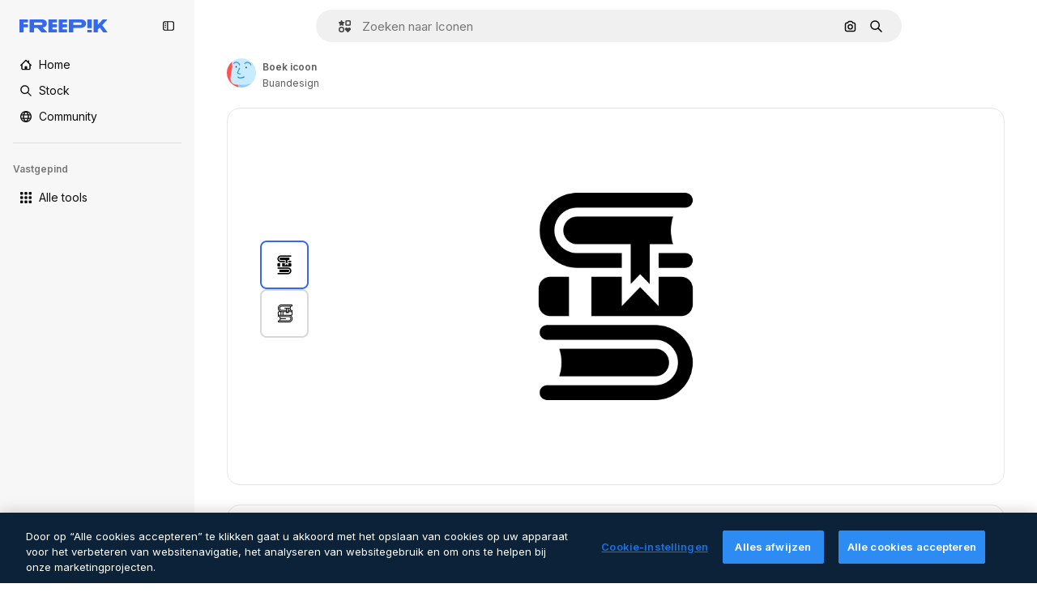

--- FILE ---
content_type: text/javascript
request_url: https://static.cdnpk.net/_next/static/chunks/pages/icon/%5Bcode%5D-3c98e90c7561565a.js
body_size: 315
content:
!function(){try{var e="undefined"!=typeof window?window:"undefined"!=typeof global?global:"undefined"!=typeof self?self:{},n=(new e.Error).stack;n&&(e._sentryDebugIds=e._sentryDebugIds||{},e._sentryDebugIds[n]="8818f951-2c84-4f3b-89be-e4fab38e7467",e._sentryDebugIdIdentifier="sentry-dbid-8818f951-2c84-4f3b-89be-e4fab38e7467")}catch(e){}}(),(self.webpackChunk_N_E=self.webpackChunk_N_E||[]).push([[5471,6329,1350,6473,7967,8454],{67456:function(e,n,t){(window.__NEXT_P=window.__NEXT_P||[]).push(["/icon/[code]",function(){return t(95285)}])},95285:function(e,n,t){"use strict";t.r(n),t.d(n,{__N_SSG:function(){return u},default:function(){return f.Z}});var f=t(62465),u=!0}},function(e){e.O(0,[9702,5817,1625,6324,3599,8538,1633,7092,9041,1652,1816,8115,3137,3065,9718,7301,5048,9762,7982,7941,3804,6422,1760,7450,6116,2888,9774,179],function(){return e(e.s=67456)}),_N_E=e.O()}]);

--- FILE ---
content_type: text/javascript
request_url: https://static.cdnpk.net/_next/static/chunks/7450-8f14cd0af1a67912.js
body_size: 22234
content:
!function(){try{var e="undefined"!=typeof window?window:"undefined"!=typeof global?global:"undefined"!=typeof self?self:{},t=(new e.Error).stack;t&&(e._sentryDebugIds=e._sentryDebugIds||{},e._sentryDebugIds[t]="227875a8-1fee-40e8-9a05-4010395ae07c",e._sentryDebugIdIdentifier="sentry-dbid-227875a8-1fee-40e8-9a05-4010395ae07c")}catch(e){}}(),(self.webpackChunk_N_E=self.webpackChunk_N_E||[]).push([[7450,5508],{9217:function(e,t,r){"use strict";r.d(t,{Bx:function(){return o},LI:function(){return a},PS:function(){return l},pt:function(){return s},tu:function(){return i}}),r(6672);var n=r(22319),a=(0,n.c)({defaultClassName:"_1nit3sv0 $flex $flex-col sm:$flex-row $justify-center $items-center $gap-10 $flex-1 sm:$flex-none $z-0 $border-0 sm:$border $rounded border-surface-1 $min-w-40 $min-h-40 $transition-colors $bg-transparent hover:$bg-grayHeather/10 text-surface-foreground-0",variantClassNames:{withLabel:{true:"$px-0 sm:$px-20"}},defaultVariants:{withLabel:!1},compoundVariants:[]}),o="$flex $gap-10",s="$flex $gap-10 $flex-col",l=(0,n.c)({defaultClassName:"_1nit3sv2 $whitespace-normal $font-normal sm:$font-semibold $sprinkles-text-2xs sm:$sprinkles-text-sm $text-surface-foreground-0",variantClassNames:{alwaysVisible:{true:"$block",false:"$block sm:$hidden"}},defaultVariants:{alwaysVisible:!1},compoundVariants:[]}),i="$shadow-[0_0_60px_rgba(34,_34,_34,_0.25)] $rounded-md $overflow-hidden $w-300 $max-w-[100vw] $p-20 $flex $flex-col $gap-10 $bg-surface-0 dark:bg-surface-1"},54907:function(e,t,r){"use strict";r.d(t,{F1:function(){return n},fK:function(){return o},lY:function(){return a}}),r(9299);var n="_1a81dk51",a="_1a81dk55",o="text-surface-accent-0 $font-bold"},67677:function(e,t,r){"use strict";r.d(t,{D:function(){return D}});var n=r(97458),a=r(23113),o=r(2200),s=r(19974),l=r(48681),i=r(52983),c=r(47152),d=r(86101),u=r(79235),f=r(770),m=r(9249),x=r(80712),h=r(63918),g=r(57291),p=r(7616),v=r(10893),b=r(9217),w=r(94498),j=r(26013),y=r(11031);let C=(0,i.forwardRef)((e,t)=>{let{isCollapsed:r,onClick:o,mode:s,tooltipProps:l={side:"top"},buttonClassName:i,labelClassName:c,showLabel:C=!0,oldStyle:k=!1}=e,{t:N}=(0,v.$G)("detailCommon"),_=(0,a.a)("lg"),E=(0,u.nD)(),I=(0,p.Dv)(w.mX),S=N("saveToCollection"),T=(0,n.jsxs)(n.Fragment,{children:[(0,n.jsx)(m.T,{children:S}),(0,n.jsx)(f.J,{as:I?h.Z:x.Z,size:"base",className:(0,g.cx)(I&&"animate-spin")})]}),$=k?y.Mw:j.aD,D=(0,n.jsxs)("button",{className:r?j.tw:$,onClick:o,"data-cy":"add-to-collection-thumbnail",ref:t,children:[T,r&&(0,n.jsx)("span",{children:S})]});return("large"===s&&(D=(0,n.jsxs)("button",{className:null!=i?i:b.LI(),onClick:o,ref:t,children:[T,C&&(0,n.jsx)("span",{className:null!=c?c:b.PS(),children:S})]})),!_||r)?D:(0,n.jsx)(d.u,{...l,trigger:D,triggerAsChild:!0,hideOnLeaveHover:!0,container:E.current,children:S})});var k=r(1070),N=r(80389),_=r(35117),E=r(88659),I=r(24096);let S=(0,i.forwardRef)((e,t)=>{let{mode:r,tooltipProps:a,buttonClassName:o,showLabel:s,labelClassName:l,type:i,renderTrigger:d}=e,{onButtonOpenClick:u,isOpen:f}=(0,E.r)(),m=(0,c.U)().isCollapsed;return d?d({onClick:u,isOpen:f,ref:t}):(0,n.jsx)(C,{isCollapsed:m,onClick:u,mode:null!=r?r:"normal",tooltipProps:a,buttonClassName:o,showLabel:s,labelClassName:l,oldStyle:"icon"===i,ref:t})}),T=e=>{let{trigger:t}=e,{isOpen:r,handleOpenChange:a,collectionIdsLoading:o,handleAddToCollection:s,handleRemoveFromCollection:i,responseCollections:c}=(0,E.r)(),{handleCreate:d}=(0,I.$)();return(0,n.jsxs)(n.Fragment,{children:[t,(0,n.jsx)(l.u,{open:r,onOpenChange:a,fullHeight:!0,size:"full",paddingY:"none",paddingX:"none",thumbnail:!0,children:(0,n.jsx)(N.L,{onAddToCollection:s,onRemoveFromCollection:i,onCreateCollection:d,collectionIdsLoading:o,responseCollections:c})})]})},$=e=>{var t;let{trigger:r,isMenuAction:a,containerRef:l}=e,c=(0,o.n)(),{isOpen:d,collectionIdsLoading:u,responseCollections:f,handleOpenChange:m,handleAddToCollection:x,handleRemoveFromCollection:h}=(0,E.r)(),{handleCreate:g}=(0,I.$)(),p=(0,i.useCallback)(()=>{m(!1)},[m]);return(0,k.h)({containerRef:l,isOpen:d,onClose:p}),(0,n.jsxs)(s.fC,{open:d,onOpenChange:m,children:[(0,n.jsx)(s.xz,{asChild:!0,children:(0,n.jsx)("div",{children:r})}),(0,n.jsx)(s.h_,{container:null!==(t=null==l?void 0:l.current)&&void 0!==t?t:null==c?void 0:c.current,children:(0,n.jsx)(s.VY,{align:"start",side:"left",sideOffset:6,onInteractOutside:e=>a&&e.preventDefault(),className:"z-[1]",children:(0,n.jsx)(N.L,{onAddToCollection:x,onRemoveFromCollection:h,onCreateCollection:g,collectionIdsLoading:u,responseCollections:f})})})]})},D=e=>{let{type:t,id:r,location:o,mode:s,tooltipProps:l,buttonClassName:i,showLabel:c,labelClassName:d,renderTrigger:u,withProvider:f=!0,isMenuAction:m,containerRef:x}=e,h=(0,a.a)("smMax"),g=(0,n.jsx)(S,{mode:s,tooltipProps:l,buttonClassName:i,showLabel:c,labelClassName:d,type:t,renderTrigger:u}),p=h?T:$;return f?(0,n.jsx)(_.u,{id:r,type:t,location:o,children:(0,n.jsx)(p,{trigger:g,isMenuAction:m,containerRef:x})}):(0,n.jsx)(p,{trigger:g,isMenuAction:m,containerRef:x})}},24096:function(e,t,r){"use strict";r.d(t,{$:function(){return l}});var n=r(19170),a=r(52983),o=r(89310),s=r(88659);let l=()=>{let{openToast:e}=(0,n.x_)(),{handleAddToCollection:t}=(0,s.r)();return{handleCreate:(0,a.useCallback)(async r=>{if(0===r.length)return;let n=await (0,o.B)({name:r,description:"",type:"private"});n.success?t(n.data.id,r):e()},[t,e])}}},38741:function(e,t,r){"use strict";r.r(t),r.d(t,{AddToCollection:function(){return n.D}});var n=r(67677)},18377:function(e,t,r){"use strict";r.d(t,{e:function(){return i},d:function(){return s.d}});var n=r(97458),a=r(53344),o=r.n(a),s=r(54565);let l=o()(()=>r.e(6106).then(r.bind(r,76106)).then(e=>e.EnabledClipboardNotSupportedAdvice),{loadableGenerated:{webpack:()=>[76106]},ssr:!1}),i=()=>(0,s.Q)()?null:(0,n.jsx)(l,{})},54565:function(e,t,r){"use strict";r.d(t,{Q:function(){return o},d:function(){return s}});var n=r(7616);let a=(0,r(24399).cn)(!0),o=()=>(0,n.Dv)(a),s=()=>(0,n.b9)(a)},66209:function(e,t,r){"use strict";r.d(t,{I:function(){return i},N:function(){return s.N}});var n=r(97458),a=r(53344),o=r.n(a),s=r(81087);let l=o()(()=>Promise.all([r.e(978),r.e(8512)]).then(r.bind(r,78512)).then(e=>e.ConfirmSafariClipboardComponent),{loadableGenerated:{webpack:()=>[78512]},ssr:!1}),i=()=>{let{onSucess:e}=(0,s.N)();return e&&(0,n.jsx)(l,{})}},81087:function(e,t,r){"use strict";r.d(t,{N:function(){return o}});var n=r(7616);let a=(0,r(24399).cn)(null),o=()=>{let[e,t]=(0,n.KO)(a);return{onClose:()=>t(null),setConfirm:e=>t({onSuccess:e}),onSucess:null==e?void 0:e.onSuccess}}},99504:function(e,t,r){"use strict";r.d(t,{j:function(){return f}});var n=r(97458),a=r(79235),o=r(770),s=r(57291),l=r(52983),i=r(17722),c=r(68759),d=r(679),u=r(94918);let f=(0,l.forwardRef)((e,t)=>{let{label:r,icon:l,blockStatus:f=!1,canUseTool:m,isPremiumAction:x,hideTooltip:h,isNewAction:g,hiddenLabelOnMobile:p,...v}=e,b=(0,a.nD)();return(0,n.jsx)(i.B,{blockStatus:f,container:b.current,children:(0,n.jsxs)(c.N,{disabled:!!f,ref:t,...v,children:[(0,n.jsx)(o.J,{as:l}),(0,n.jsx)("span",{className:(0,s.cx)(p&&"hidden md:block"),children:r}),(0,n.jsx)(u.L,{canUseTool:m,blockStatus:f,isPremiumAction:x}),g&&(0,n.jsx)(d.b,{})]})})})},35169:function(e,t,r){"use strict";r.d(t,{d:function(){return d}});var n=r(97458),a=r(79235),o=r(770),s=r(52983),l=r(17722),i=r(96961),c=r(94918);let d=(0,s.forwardRef)((e,t)=>{let{label:r,icon:s,isPremiumAction:d,canUseTool:u,blockStatus:f=!1,dataCy:m,hideTooltip:x,iconClassName:h,creditCostBadge:g,shortcutBadge:p,...v}=e,b=(0,a.nD)();return(0,n.jsx)(l.B,{blockStatus:f,container:b.current,children:(0,n.jsxs)(i.g,{ref:t,"data-cy":m,disabled:!!f,...v,children:[s&&(0,n.jsx)(o.J,{as:s,className:h}),r,null!=g?g:(0,n.jsx)(c.L,{canUseTool:u,blockStatus:f,isPremiumAction:d}),p]})})})},68759:function(e,t,r){"use strict";r.d(t,{N:function(){return l}});var n=r(97458),a=r(37727),o=r(52983),s=r(40197);let l=(0,o.forwardRef)((e,t)=>{let{as:r,className:o,...l}=e;return(0,n.jsx)(a.Y,{as:null!=r?r:"button",className:(0,s.m6)("flex shrink-0 items-center gap-2 rounded-lg bg-default-0 px-4 py-2 text-sm font-semibold leading-relaxed text-default-foreground-0 hover:bg-default-0",o),ref:t,...l})})},94495:function(e,t,r){"use strict";r.d(t,{I:function(){return c}});var n=r(97458),a=r(770),o=r(95943),s=r(57291),l=r(52983),i=r(56860);let c=e=>{let{defaultButton:t,defaultButtonAsTrigger:r=!1,children:a,contentDataCy:o,triggerDataCy:l,triggerAriaLabel:c,className:u,contentClassName:f,align:m="end",side:x,sideOffset:h,alignOffset:g,uniqueTriggerButton:p=null}=e;return(0,n.jsxs)("div",{className:(0,s.cx)("flex",u),children:[!r&&t,(0,n.jsx)(i.D,{align:m,side:x,sideOffset:h,alignOffset:g,dataCy:o,className:f,trigger:r?(0,n.jsxs)("button",{className:"group flex items-stretch self-stretch","aria-label":c,children:[t,(0,n.jsx)(d,{"aria-label":c,"data-cy":l,uniqueTriggerButton:p})]}):(0,n.jsx)(d,{"aria-label":c,"data-cy":l,uniqueTriggerButton:p}),children:a})]})},d=(0,l.forwardRef)(function(e,t){let{uniqueTriggerButton:r,...l}=e;return(0,n.jsxs)("button",{...l,ref:t,className:(0,s.cx)("inline-flex size-10 items-center justify-center",r?"w-full gap-1 rounded-lg bg-ghost-0 p-3 text-surface-foreground-0 hover:bg-surface-2":"rounded-r-lg border-l border-surface-border-alpha-1 bg-default-0 text-surface-foreground-3 data-[state=open]:bg-default-1 group-data-[state=open]:bg-default-1"),children:[r&&r,(0,n.jsx)(a.J,{as:o.Z})]})})},56860:function(e,t,r){"use strict";r.d(t,{D:function(){return i}});var n=r(97458),a=r(79235),o=r(47092),s=r(57291),l=r(52983);let i=e=>{let{trigger:t,children:r,align:i,side:c,sideOffset:d,alignOffset:u,dataCy:f,className:m}=e,x=(0,a.nD)(),[h,g]=(0,l.useState)(!1);return(0,n.jsxs)(o.fC,{modal:!1,open:h,onOpenChange:e=>g(e),children:[(0,n.jsx)(o.xz,{asChild:!0,children:t}),(0,n.jsx)(o.Uv,{container:x.current,children:(0,n.jsx)(o.VY,{className:(0,s.cx)("rounded-xl border border-surface-border-alpha-1 bg-surface-0 p-2 shadow-sm dark:bg-surface-2",m),"data-cy":f,align:i,side:c,sideOffset:d,alignOffset:u,children:r})})]})}},96961:function(e,t,r){"use strict";r.d(t,{g:function(){return l}});var n=r(97458),a=r(47092),o=r(37727),s=r(18503);let l=(0,r(52983).forwardRef)((e,t)=>{let{as:r,className:l,onSelect:i,...c}=e;return(0,n.jsx)(a.Xi,{asChild:!0,onSelect:i,children:(0,n.jsx)(o.Y,{ref:t,as:null!=r?r:"button",className:(0,s.m)("flex w-full items-center gap-2 rounded-lg px-4 py-2 text-sm font-medium text-surface-foreground-0 hover:bg-ghost-1",l),...c})})})},6137:function(e,t,r){"use strict";r.d(t,{E:function(){return a}});var n=r(97458);let a=e=>{let{children:t}=e;return(0,n.jsx)("p",{className:"px-4 pb-1 pt-3 text-xs font-semibold uppercase leading-relaxed text-surface-foreground-4",children:t})}},66835:function(e,t,r){"use strict";r.d(t,{g:function(){return o}});var n=r(52983),a=r(10997);let o=()=>{let e=(0,n.useContext)(a.K);if(!e)throw Error("useDetailPostDownloadActions must be used within a DetailPostDownloadContext");return e}},77507:function(e,t,r){"use strict";r.r(t),r.d(t,{IconDetailContent:function(){return rs}});var n=r(97458),a=r(29456),o=r(53344),s=r.n(o),l=r(10893),i=r(52983),c=r(40308),d=r(90580),u=r(583),f=r(31154),m=r(9036),x=r(49159),h=r(96736),g=r(25240),p=r(32490),v=r(57580),b=r(45588),w=r(25983),j=r(69176);let y=(e,t)=>{let r=k(e);return(0,i.useMemo)(()=>t?t.map(e=>{let{name:t,slug:n}=e;return{name:t,slug:n,...r(n,t)}}):[],[r,t])},C={standard:"/icons",sticker:"/stickers"},k=e=>{let t=(0,w.L3)();return(0,i.useCallback)((r,n)=>{if("animated"===e||"uicon"===e){let t=(0,j.E)([["format","search"],["type","icon"],["iconType",e],["term",n]]),r="/search?".concat(t);return{href:r,url:r,as:r}}let a=C[e],o="".concat(a,"/").concat(r);return{href:o,url:o,as:"".concat(t(a),"/").concat(r)}},[e,t])},N=e=>{let{resourceId:t,tags:r,iconType:a}=e,o=y(a,r);return(0,n.jsx)(b.dM,{tags:o,resourceId:t})};var _=r(5995),E=r(57766);let I={animated:"animatedIcon",standard:"icon",sticker:"sticker",uicon:"icon"},S={animated:"animatedIcon.title",standard:"title",sticker:"sticker.title",uicon:"title"},T=()=>{let{t:e}=(0,l.$G)("iconsDetail"),{author:t,name:r,iconType:a}=(0,E.K)(),o=I[a],s=e(S[a],{name:r,style:""});return(0,n.jsx)(_.K,{resourceName:s,resourceType:o,author:t})};var $=r(14657),D=r(57291),R=r(98821),M=r.n(R),A=r(51780),L=r(28883),P=r(12763);let O=e=>{let{className:t}=e,{family:r,author:a,iconType:o}=(0,v.KX)();return r&&"animated"!==o&&"sticker"!==o?(0,n.jsx)(z,{family:r,author:a,className:t}):null},z=e=>{let{author:t,family:r,className:a}=e,{t:o}=(0,l.$G)("iconsDetail"),{push:s}=(0,A.useRouter)(),{href:i,as:c}=(0,L.$)(t.slug,r.slug),d="".concat(c,"#from_element=resource_detail");return(0,n.jsxs)("div",{className:(0,D.cx)("flex flex-1 cursor-pointer flex-nowrap items-center justify-center gap-2 p-5 text-sm font-normal sm:rounded-xl lg:flex-col lg:justify-start lg:border lg:border-solid lg:border-surface-border-alpha-1",a),onClick:()=>s(i,d),children:[(0,n.jsxs)("div",{className:"flex flex-col gap-2",children:[(0,n.jsxs)("div",{children:[(0,n.jsx)("h4",{className:"text-xs font-semibold text-surface-foreground-2",children:r.name}),(0,n.jsxs)("span",{className:"text-xs text-surface-foreground-4",children:[r.total.toLocaleString("en")," ",o("common:icons")]})]}),(0,n.jsx)("p",{className:"hidden text-xs text-surface-foreground-2 xs:block",children:o("families_description")}),(0,n.jsx)($.f5,{as:"a",size:"xs",color:"gray",block:!0,className:"$font-bold",children:o("seeAllIcons")})]}),(0,n.jsx)("div",{className:"relative flex size-24 shrink-0 items-center overflow-hidden rounded-lg xs:size-36 lg:order-first lg:mx-auto lg:size-44",children:(0,n.jsx)(M(),{src:(0,P.R)(r.id,"detail"),alt:r.name,fill:!0})})]})};var G=r(33523),F=r(72407),K=r(94304),Z=r(72570),B=r(23113),V=r(58977),U=r(65122),J=r(770),H=r(96065),W=r(39266),X=r(78532),q=r(35590);let Y=s()(()=>Promise.all([r.e(8316),r.e(9984),r.e(6854),r.e(4224),r.e(8780),r.e(3267),r.e(4342),r.e(3398),r.e(6996)]).then(r.bind(r,36996)).then(e=>e.IconEditor),{loadableGenerated:{webpack:()=>[36996]}}),Q=s()(()=>Promise.all([r.e(7255),r.e(4224),r.e(4342),r.e(2797),r.e(3398),r.e(5355)]).then(r.bind(r,35355)).then(e=>e.AnimatedIconEditor),{loadableGenerated:{webpack:()=>[35355]}}),ee=e=>{let{isModal:t}=e,{isShowingEditor:r,originalEditorResource:a,hideEditor:o,icon:{iconType:s,family:l,author:i}}=(0,v.em)(),c=(0,B.a)("smMax"),d=(0,U.e)();return((0,V.$)(r&&c),r&&a)?(0,n.jsxs)("div",{className:(0,D.cx)("fixed inset-0 z-[1] flex flex-col gap-4 overflow-hidden bg-surface-0 p-0 pt-2 sm:absolute sm:bottom-0 sm:z-auto sm:rounded-xl sm:pt-0 md:px-5 md:py-4",t&&"dark:bg-surface-1"),children:[(0,n.jsxs)("div",{className:"flex items-center justify-between",children:[(0,n.jsx)(et,{className:"mr-auto"}),c&&(0,n.jsxs)(n.Fragment,{children:[(0,n.jsx)(X.c,{}),(0,n.jsx)(q.k,{})]})]}),"animated"===s?(0,n.jsx)(Q,{originalJson:a,className:"flex-1",familyId:null==l?void 0:l.id,onClose:o,canUseCustomColorPalettes:d,authorName:i.name,iconType:s}):(0,n.jsx)(Y,{originalSvg:a,className:"flex-1",familyId:null==l?void 0:l.id,onClose:o,canUseCustomColorPalettes:d,authorName:i.name,iconType:s})]}):null},et=e=>{let{className:t}=e,{hideEditor:r}=(0,v.em)(),{t:a}=(0,l.$G)("iconEditor");return(0,n.jsxs)("button",{"aria-label":a("exitEditor"),onClick:r,className:(0,D.cx)("inline-flex items-center gap-2 p-2 text-sm font-semibold text-surface-foreground-0 hover:text-surface-foreground-1",t),children:[(0,n.jsx)(J.J,{as:H.Z,size:"2xl",className:"inline-block xs:hidden"}),(0,n.jsx)(J.J,{as:W.Z,className:"hidden xs:inline-block"}),(0,n.jsx)("span",{className:"hidden xs:inline-block",children:a("exitEditor")})]})};var er=r(95109),en=r(6836),ea=r(58058),eo=r.n(ea),es=r(68169);let el=e=>{let t=(0,v.KX)(),r=(0,g.bA)(),n=(0,es.j)(e.iconType)(e),a=(0,g.oL)(),o=(0,en.zO)().map(e=>{var r;return{...e,equivalents:null===(r=t.related)||void 0===r?void 0:r.equivalents}}),s=!!r,l=(0,i.useCallback)(()=>{a(e.id,o,"icon")},[a,e.id,o]);return{url:n,handleClick:s?l:void 0,shallow:s}},ei=e=>{let{id:t,name:r,thumbnails:a}=e,{small:o}=a,{id:s}=(0,v.KX)();return(0,n.jsx)(ec,{icon:e,children:(0,n.jsx)("article",{className:ed({selected:t===s}),children:(0,n.jsx)(M(),{src:o.url,alt:r,width:32,height:32})})})},ec=e=>{let{icon:t,children:r}=e,a=(0,A.useRouter)(),{handleClick:o,url:s,shallow:l}=el(t);return(0,n.jsx)(eo(),{href:{pathname:a.pathname,query:a.query},as:s,shallow:l,scroll:!1,onClick:o,"aria-label":t.name,prefetch:!1,children:r})},ed=(0,D.j)("flex size-[60px] cursor-pointer items-center justify-center rounded-lg border-2 bg-white",{variants:{selected:{true:"border-surface-accent-0",false:"border-neutral-200 hover:border-surface-accent-0"}}});var eu=r(34224);let ef=e=>{let{show:t,onClick:r,children:a}=e;return(0,n.jsx)("button",{className:(0,D.cx)("hidden w-full py-2.5 font-bold text-surface-foreground-2 hover:text-surface-foreground-2 sm:inline-block",t?"opacity-100":"cursor-default opacity-0"),onClick:r,children:a})},em=e=>(0,n.jsx)(ef,{...e,children:(0,n.jsx)(J.J,{as:W.Z,className:"rotate-90"})}),ex=e=>(0,n.jsx)(ef,{...e,children:(0,n.jsx)(J.J,{as:eu.Z,className:"rotate-90"})}),eh=e=>{let{id:t}=(0,v.KX)(),r=Math.ceil((e.findIndex(e=>{let{id:r}=e;return r===t})+1)/5)||1,[n,a]=(0,i.useState)(r),o=Math.ceil(e.length/5),s=(0,i.useMemo)(()=>{let t=0;if(e.length<5)t=(100-20*e.length)/2;else{let r=5*n;r>e.length&&(r=e.length),t=-(100*(r-5))/e.length}return"".concat(t,"%")},[n,e.length]);return(0,i.useEffect)(()=>{a(r)},[r]),{nextPage:()=>{n>=o||a(e=>e+1)},prevPage:()=>{n<=1||a(e=>e-1)},page:n,totalPages:o,position:s}},eg=()=>{let{related:e}=(0,v.KX)();if(!(null==e?void 0:e.equivalents))return eb;let t=e.equivalents;return(0,n.jsx)(ev,{icons:t})},ep=e=>{let{children:t}=e;return(0,n.jsx)("div",{className:"sm:relative sm:h-[330px] sm:overflow-hidden",children:t})},ev=e=>{let{icons:t}=e,r=(0,B.a)("smMax"),{nextPage:a,prevPage:o,page:s,totalPages:l,position:i}=eh(t),c=r?er.Draggable:ep;return(0,n.jsxs)("div",{className:"absolute inset-x-7 bottom-5 flex justify-center sm:bottom-auto sm:right-auto sm:flex-col sm:items-center xl:left-10",children:[(0,n.jsx)(em,{onClick:o,show:s>1}),(0,n.jsx)(c,{children:(0,n.jsx)("div",{className:"max-sm:!translate-y-0 flex gap-1.5 sm:relative sm:left-0 sm:top-0 sm:min-h-80 sm:flex-col sm:transition-all",style:{transform:"translateY(".concat(i,")")},children:(0,n.jsx)(en.Zj,{icons:t,fromView:"resource_detail",children:t.map(e=>(0,n.jsx)(ei,{...e},e.id))})})}),(0,n.jsx)(ex,{onClick:a,show:s<l})]})},eb=(0,n.jsx)("div",{className:"absolute left-7 hidden flex-col gap-1.5 sm:flex sm:flex-col sm:items-center sm:justify-center xl:left-10",children:Array.from([,,,].keys()).map(e=>(0,n.jsx)(G.O.Rect,{className:"$h-[60px] $w-[60px]"},e))}),ew=s()(()=>r.e(936).then(r.bind(r,20936)).then(e=>e.IconDetailPostDownload),{loadableGenerated:{webpack:()=>[20936]}}),ej=e=>{let{className:t,isModal:r}=e,{iconType:a,large:o,videoAnimated:s,title:i,familyName:c}=(0,v.ZI)(),{isShowingEditor:d}=(0,v.em)(),{t:u}=(0,l.$G)("icons"),{isLoading:f,loaded:m}=(0,Z._)(o.url),x=(0,K.o)(o.url),h="animated"===a,g=(0,F.r)(),p="".concat(i," ").concat(c," ").concat(u("icon_one"));return(0,n.jsxs)("div",{className:(0,D.cx)("relative flex items-center justify-center rounded-xl border border-surface-border-alpha-1 px-7 py-10",!h&&"sticker"!==a&&"lg:rounded-xl lg:border lg:border-solid lg:border-surface-border-alpha-1",t),"data-cy":"resource-detail-preview",children:[f&&(0,n.jsx)(G.O.Rect,{style:{width:"384px",height:"384px"}}),(0,n.jsx)("div",{className:(0,D.cx)("flex size-[384px] items-center justify-center rounded-xl",!d&&"bg-white",f&&"absolute opacity-0",g&&"blur-lg transition-[filter] duration-500"),children:h?(0,n.jsx)("video",{src:null==s?void 0:s.url,autoPlay:!0,loop:!0,muted:!0,playsInline:!0,width:352,height:352,onLoadedData:m,onContextMenu:e=>e.preventDefault(),title:p}):(0,n.jsx)(M(),{src:x,width:352,height:352,onLoad:m,alt:p,onContextMenu:e=>e.preventDefault()})}),(0,n.jsx)(eg,{}),(0,n.jsx)(ee,{isModal:r}),(0,n.jsx)(ew,{})]})};var ey=r(39995),eC=r(95943),ek=r(40563),eN=r(49352),e_=r(70494);let eE="text-surface-foreground-2 text-sm font-semibold",eI=(0,D.cx)(eE,"mb-4"),eS=e=>{let{title:t,icons:r,listType:a="none"}=e;return r&&0===r.length?null:"accordion"===a?(0,n.jsx)("section",{children:(0,n.jsx)(e$,{title:t,icons:r})}):"draggable"===a?(0,n.jsx)("section",{children:(0,n.jsx)(eT,{title:t,icons:r})}):(0,n.jsxs)("section",{children:[(0,n.jsx)("p",{className:eI,children:t}),(0,n.jsx)(eR,{icons:r})]})},eT=e=>{let{title:t,icons:r}=e;return(0,n.jsxs)(n.Fragment,{children:[(0,n.jsx)("p",{className:eI,children:t}),(0,n.jsx)(er.DraggableNavigation,{style:"resources",children:(0,n.jsx)(eR,{icons:r,listType:"draggable"})})]})},e$=e=>{let{title:t,icons:r}=e,{t:a}=(0,l.$G)("iconsDetail");return(0,n.jsx)(ey.c2,{variant:"base",children:(0,n.jsxs)(ey.Qd,{children:[(0,n.jsx)(ey.vK,{CloseComponent:(0,n.jsx)(eD,{text:a("seeMoreIcons"),icon:eC.Z}),OpenComponent:(0,n.jsx)(eD,{text:a("seeLessIcons"),icon:ek.Z}),children:(0,n.jsx)("p",{className:eE,children:t})}),(0,n.jsx)(ey._p,{forceMount:!0,previewHeight:150,className:"!p-0",children:(0,n.jsx)(eR,{icons:r})})]},t)})},eD=e=>{let{text:t,icon:r,className:a}=e;return(0,n.jsx)("div",{className:a,children:(0,n.jsxs)("div",{className:"flex items-center justify-center gap-2",children:[(0,n.jsx)("p",{className:eE,children:t}),(0,n.jsx)(J.J,{as:r,size:"lg"})]})})},eR=e=>{let{icons:t,listType:r}=e,{related:a}=(0,E.K)(),o=(null==a?void 0:a.relatedVectors)&&(null==a?void 0:a.relatedVectors.length)>0;return t?(0,n.jsx)(e_.Z,{icons:t,fromView:o?"cross_selling__icon":"resource_detail",className:"draggable"===r?"flex":void 0}):eM},eM=(0,n.jsx)(eN.d,{children:Array.from({length:12},(e,t)=>(0,n.jsx)("div",{className:"flex aspect-square w-full items-center justify-center",children:(0,n.jsx)(G.O.Rect,{className:"size-16"})},t))});var eA=r(13615),eL=(r(51074),r(81853)),eP=r(54601),eO=r(30221),ez=r(58045),eG=r(908),eF=r(37112),eK=r(69762),eZ=r(94860),eB=r(81219),eV=r(78679),eU=r(43186),eJ=r(65724),eH=r(51986);let eW=(e,t)=>{let r=eX(e,t),n=eq(e);if(!r)throw Error("There are no download parameters for ".concat(e.name," in ").concat(t));return{action:r,modifier:n}},eX=(e,t)=>{var r;let n=null===(r=eY[e.name])||void 0===r?void 0:r[t];if(!n)throw Error("There are no download parameters for ".concat(e.name," in ").concat(t));return n},eq=e=>{if("workflow"===e.name){let t=eQ[e.subOption];if(!t)throw Error("There are no download parameters for workflow with ".concat(e.subOption));return t}},eY={workflow:{detail:"ai_tool_assistant"},assistant:{detail:"ai_tool_assistant"}},eQ={generateIconSet:"workflow_icon_set",createLogo:"workflow_create_logo"};var e0=r(37562);let e1=e=>{let{tool:t,location:r}=e,{action:n,modifier:a}=eW(t,r),{id:o,author:{name:s},thumbnails:l,name:c,iconType:d}=(0,v.KX)(),u=(0,eJ.W)(o,"icon","resource_detail"),f=(0,eH.M)({tool:t,resource:{type:"icon",subtype:d,authorName:s,isPremium:!1,isAIGenerated:!1}}),m=(0,e0.k)(),x=(0,eU.J)();return(0,i.useCallback)(async()=>{let e=await m({id:o,type:"original",format:"png",pngSize:512,authorName:s,isPremium:!1,location:"resource_detail",thumbnails:l,name:c,handleDownloadLimit:()=>{u({checkoutQueryParams:f,resourceData:{name:c,resourceType:"icon",mediaUrl:l.large.url}})},action:n,modifier:a});if(!(null==e?void 0:e.url))throw Error("Failed to download image");return x(),e.url},[n,s,f,m,o,a,c,u,l,x])},e2=e=>{let{tool:t,location:r,extraParams:n}=e,{id:a,type:o,author:{name:s},name:l,thumbnails:{large:{url:i,width:c,height:d}}}=(0,v.KX)(),u=e3(),f=e1({tool:t,location:r});return(0,eK.F)({tool:t,resource:{id:a,name:l,type:o,authorName:s,isPremium:!1,isAIGenerated:!1,groupedType:"icon",media:{url:i,width:c,height:d}},imageSrc:u,canDownloadResource:!0,getSignedResource:f,location:r,extraParams:n})},e3=()=>{let{isShowingEditor:e,icon:{thumbnails:{large:{url:t}}}}=(0,v.em)(),r=(0,eV.h)();return(0,i.useCallback)(async()=>{if(!e)return t;let n=await r({format:"png",pngSize:512}),{uploadUrl:a,downloadUrl:o}=await (0,eZ.c)("png"),s=await (0,eF.m)(n);if(!(await (0,eB.o)(a,s,"image/png")).ok)throw Error("error uploading image");return o},[r,e,t])},e5=e=>{let{t}=(0,l.$G)("iconsDetail"),{iconType:r}=(0,v.KX)(),a=e2({tool:{name:"workflow",subOption:"createLogo"},location:"detail"});return"animated"===r?null:(0,n.jsx)(eG.S,{icon:ez.Z,label:t("workflows.createLogo.title"),dataCy:"create-logo-button",onClick:()=>a(),...e})};var e8=r(11569),e4=r(35103),e6=r(84168),e9=r(43822),e7=r(72234),te=r(20176),tt=r(27793),tr=r(2606),tn=r(91394),ta=r(85229),to=r(83380),ts=r(19170),tl=r(66835),ti=r(99638);let tc=()=>{let e=(0,i.useContext)(ti.a);if(!e)throw Error("useOpenEditorAnonymousModal must be used within a EditorAnonymousModalContext");return e};var td=r(1850);let tu=td.z.object({base64:td.z.string()}).transform(e=>e.base64),tf={downloadLimitReached:"DOWNLOAD_LIMIT_REACHED",authenticationError:"AUTHENTICATION_ERROR",unknowError:"UNKNOWN_ERROR",formatError:"FORMAT_ERROR"},tm=(e,t,r)=>fetch("/api/icon/".concat(e,"/").concat("animated"===t?"json":"svg").concat(r?"?walletId=".concat(r):"")).then(e=>e.ok?e.json():tx(e)).then(e=>{let t=tu.safeParse(e);if(!t.success)throw Error(tf.formatError);return t.data}),tx=e=>{let{status:t}=e;switch(t){case 429:throw Error(tf.downloadLimitReached);case 401:case 403:case 405:throw Error(tf.authenticationError);default:throw Error(tf.unknowError)}},th={detail:"edit_icons",postDownload:"edit_after_download_icons"},tg=e=>{let{isUserWinback:t,showWinbackModal:r}=(0,ta.l)(),{userIsLogged:n}=tp(),{closePostDownload:a}=(0,tl.g)(),{icon:{id:o,iconType:s},showEditor:l,hideEditor:c,originalEditorResource:d}=(0,v.em)(),u=tv(),[f,m]=(0,i.useState)(!1),{push:x,pathname:h,query:g}=(0,A.useRouter)(),p=(0,tr.A)(),b=tc(),w=(0,e7.Lh)(),j=(0,to.Z)(),{showDeviceBlockedModal:y,isDeviceBlocked:C}=(0,te.q)(),k=(0,i.useCallback)(()=>{let i=th[e];if((0,e9.P)({resourceId:o,resourceType:"icon",action:i,locale:j,walletId:null!=w?w:void 0}),!n){b();return}if(C){y();return}if(t){r();return}if(d){a(),l();return}m(!0),tm(o,s,w).then(e=>atob(e)).then(e=>{a(),l(e)}).catch(e=>{u(e.message)}).finally(()=>{m(!1)})},[e,o,j,w,n,C,t,d,s,b,y,r,a,l,u]);return(0,i.useEffect)(()=>{let e=new URL(document.location.href);e.searchParams.has("open_editor")&&p&&(k(),e.searchParams.delete("open_editor"),x({pathname:h,query:g},"".concat(e.pathname).concat(e.search).concat(e.hash),{shallow:!0}))},[k,x,h,g,p]),{openEditor:k,closeEditor:c,isOpening:f}},tp=()=>{let e=(0,tn.d)(),{loginUrl:t,setLoginCookies:r}=(0,tt.J)();return(0,i.useMemo)(()=>({userIsLogged:e,sendToLogin:()=>{r(),window.location.assign(t)}}),[r,t,e])},tv=()=>{let{sendToLogin:e}=tp(),{openToast:t}=(0,ts.x_)(),{t:r}=(0,l.$G)("iconEditor");return(0,i.useCallback)(n=>{if("DOWNLOAD_LIMIT_REACHED"===n){t({type:"danger",message:r("downloadSvgErrors.limitReached")});return}if("AUTHENTICATION_ERROR"===n){e();return}t({type:"danger",message:r("downloadSvgErrors.unknown")})},[t,r,e])};var tb=r(19974),tw=r(12976),tj=r(7616);let ty="editorOnboarding",tC=()=>"1"===localStorage.getItem(ty),tk=e=>localStorage.setItem(ty,e?"1":"0"),tN=(0,r(24399).cn)(!1),t_=()=>{let[e,t]=(0,tj.KO)(tN);return(0,i.useEffect)(()=>{t(tC())},[t]),{close:()=>{tk(!0),t(!0)},isShowing:!e}},tE=e=>{let{children:t,containerRef:r,iconType:a}=e,{t:o}=(0,l.$G)("iconEditor"),s=(0,B.a)("lgMax"),{isShowing:i,close:c}=t_();return"animated"===a?t:(0,n.jsxs)(tb.fC,{open:i,children:[(0,n.jsx)(tb.xz,{asChild:!0,children:t}),(0,n.jsx)(tb.h_,{container:null==r?void 0:r.current,children:(0,n.jsxs)(tb.VY,{side:s?"bottom":"left",sideOffset:5,align:"center",alignOffset:-25,className:"relative z-[1] w-64 rounded bg-surface-0 p-5 shadow-md dark:bg-surface-1",children:[(0,n.jsx)(tb.x8,{"aria-label":"close",onClick:c,className:"mb-2.5 ml-auto block text-surface-foreground-2",title:o("onboarding.closeOnboarding"),children:(0,n.jsx)(J.J,{as:H.Z})}),(0,n.jsx)(M(),{src:"".concat(tw.p,"/icons/editor/icons-editor.gif"),alt:"icons editor onboarding",width:210,height:118,priority:!0}),(0,n.jsx)("p",{className:"my-1 text-base font-semibold text-surface-foreground-0",children:o("onboarding.title")}),(0,n.jsx)("p",{className:"text-xs leading-normal text-surface-foreground-2",children:o("onboarding.text")}),(0,n.jsx)(tb.Eh,{width:16,height:8,className:"text-white dark:text-surface-1"})]})})]})},tI=e=>{let{containerRef:t,...r}=e,{t:a}=(0,l.$G)("iconEditor"),{isShowingEditor:o,icon:s}=(0,e6.e)(),{iconType:i}=s,{openEditor:c,isOpening:d}=tg("detail"),u=(0,e4.O)(!0);return(0,n.jsx)(tE,{containerRef:t,iconType:s.iconType,children:(0,n.jsx)(eG.S,{icon:e8.Z,label:a(tS(i)),onClick:c,disabled:!!u||o||d,blockStatus:u,dataCy:"edit-online-button",...r})})},tS=e=>{var t;return null!==(t=({sticker:"editSticker",animated:"editAnimated"})[e])&&void 0!==t?t:"edit"};var tT=r(27488),t$=r(39146);let tD=e=>{let{t}=(0,l.$G)("iconsDetail"),r=(0,t$.i)("detail");return(0,n.jsx)(eG.S,{icon:tT.Z,label:t("generateWithAI"),dataCy:"generate-icon-button",onClick:r,...e})};var tR=r(41937),tM=r(87884),tA=r(25350),tL=r(14417);let tP=e=>{let{children:t,onClick:r,disabled:a}=e;return(0,n.jsx)(tA.z,{className:"mt-auto shrink-0 self-end",onClick:r,disabled:a,size:"md",shape:"rounded",children:t})},tO=e=>{let{children:t,show:r}=e;return r?(0,n.jsx)("div",{className:"text-xs text-malaga-red-600",children:t}):null};var tz=r(39597);let tG=e=>{let{value:t,onChange:r,placeholder:a,autoFocus:o}=e,[s,l]=(0,i.useState)(t),c=(0,i.useRef)();(0,i.useEffect)(()=>{l(t)},[t]);let d=e=>{l(e),c.current&&clearTimeout(c.current),c.current=setTimeout(()=>{r(e)},400)};return(0,i.useEffect)(()=>()=>{c.current&&clearTimeout(c.current)},[]),(0,n.jsx)(tz.I,{type:"text",value:s,onChange:e=>d(e.target.value),onBlur:()=>{c.current&&clearTimeout(c.current),r(s)},placeholder:a,autoFocus:o})},tF=e=>{let{children:t}=e;return(0,n.jsx)("ol",{className:"flex w-full list-decimal flex-col gap-4",children:t})},tK=e=>{let{children:t,title:r}=e;return(0,n.jsxs)("li",{className:"w-full list-inside text-xs font-semibold leading-relaxed text-surface-foreground-3",children:[(0,n.jsx)("h4",{className:"mb-2 inline-block text-xs font-semibold leading-relaxed text-surface-foreground-3",children:r}),(0,n.jsx)("div",{className:"flex flex-col gap-2",children:t})]})};var tZ=r(33799);let tB=e=>{let{t}=(0,l.$G)("common"),{openToast:r}=(0,ts.x_)(),n=e2({tool:{name:"workflow",subOption:"generateIconSet"},location:"detail"}),[a,o]=(0,i.useState)(!1),[s,c]=(0,i.useState)({icons:[{id:1,value:""},{id:2,value:""},{id:3,value:""},{id:4,value:""}],hasError:!1,isFormSent:!1}),d=async()=>{if(tU(s.icons,!0)){c(e=>({...e,hasError:!0,isFormSent:!0}));return}o(!0);try{await n({prompt:tJ(s.icons.map(e=>e.value.trim()).filter(Boolean))}),e()}catch(e){throw r({type:"danger",title:t("errorTitle"),message:t("errorMessage")}),e}finally{o(!1)}};return{data:s,handleAddIcon:()=>{c(e=>{let{icons:t,...r}=e;return{...r,icons:[...t,{id:t.length+1,value:""}]}})},handleUpdateIcon:e=>t=>{c(r=>tV(r,e,t,r.isFormSent))},handleSendToAssitant:d,isSending:a}},tV=(e,t,r,n)=>{let a=[...e.icons];a[t]={id:a[t].id,value:r};let o=tU(a,n);return{...e,icons:a,hasError:o}},tU=(e,t)=>t&&!e.some(e=>e.value.trim()),tJ=e=>"Create a set of ".concat(e.length," icons without background, wich are: ").concat(e.join(", "),". All of them based on given style and color reference"),tH="".concat(tw.p,"/regular-detail/workflows/generate-icon-set.webp"),tW=e=>{let{onClose:t}=e,{t:r}=(0,l.$G)("iconsDetail"),{handleSendToAssitant:a,data:o,handleAddIcon:s,handleUpdateIcon:i,isSending:c}=tB(t);return(0,n.jsx)(tZ.u,{onClose:t,children:(0,n.jsxs)("div",{className:"flex size-full gap-10",children:[(0,n.jsx)("div",{className:"relative hidden h-[580px] w-[420px] rounded-xl bg-black lg:block",children:(0,n.jsx)(M(),{src:tH,alt:r("workflows.generateIconSet.title"),className:"object-contain",fill:!0})}),(0,n.jsxs)("div",{className:"flex w-full flex-col items-start gap-5 xs:w-[460px]",children:[(0,n.jsx)("h3",{className:"text-xl font-semibold leading-normal text-surface-foreground-1",children:r("workflows.generateIconSet.title")}),(0,n.jsx)(tF,{children:(0,n.jsxs)(tK,{title:r("workflows.generateIconSet.addIcons.title"),children:[(0,n.jsx)(tX,{children:o.icons.map((e,t)=>(0,n.jsx)(tq,{autoFocus:0===t,index:t,value:e.value,onChange:i(t)},e.id))}),(0,n.jsx)(tO,{show:o.hasError,children:r("workflows.generateIconSet.addIcons.error")}),o.icons.length<10&&(0,n.jsxs)(tA.z,{onClick:s,className:"w-full",variant:"default",children:[(0,n.jsx)(J.J,{as:tL.Z}),r("workflows.generateIconSet.addIcons.button")]})]})}),(0,n.jsx)(tP,{onClick:a,disabled:c,children:r("workflows.generateIconSet.title")})]})]})})},tX=e=>{let{children:t}=e;return(0,n.jsx)("ul",{className:"flex flex-col gap-2",children:t})},tq=e=>{let{value:t,onChange:r,index:a,autoFocus:o}=e,{t:s}=(0,l.$G)("iconsDetail"),i=s("workflows.generateIconSet.addIcons.placeholder".concat(a+1));return(0,n.jsx)("li",{children:(0,n.jsx)(tG,{autoFocus:o,placeholder:i,value:t,onChange:r})})},tY=e=>{let{t}=(0,l.$G)("iconsDetail"),{handleOpen:r,handleClose:a,isOpened:o}=tQ(),{iconType:s}=(0,v.KX)();return"animated"===s?null:(0,n.jsxs)(n.Fragment,{children:[(0,n.jsx)(eG.S,{icon:tM.Z,label:t("workflows.generateIconSet.title"),dataCy:"generate-icon-set-button",onClick:r,...e}),o&&(0,n.jsx)(tW,{onClose:a})]})},tQ=()=>{let[e,t]=(0,i.useState)(!1),r=(0,tR.I)(),{loginUrl:n,setLoginCookies:a}=(0,tt.J)();return{isOpened:e,handleOpen:()=>{if(r){a(),window.location.href=n;return}t(!0)},handleClose:()=>{t(!1)}}};var t0=r(82950);let t1=e=>{let{id:t,name:r,type:n,author:{name:a},thumbnails:{large:o}}=(0,v.KX)(),s={id:t,name:r,groupedType:"icon",type:n,isPremium:!1,isAIGenerated:!1,authorName:a,media:o},l=(0,eH.M)({tool:e,resource:s});return(0,t0.P)({tool:e,canDownloadResource:!0,checkoutQueryParams:l,resource:s})},t2=e=>{let{className:t}=e,{t:r}=(0,l.$G)("editTools"),a=(0,i.useRef)(null),{handleTogglePrompt:o,showPrompt:s,promptRef:c,sendToAssistant:d}=t3();return(0,n.jsxs)("div",{className:(0,D.cx)("flex max-w-full flex-col items-center",t),children:[(0,n.jsx)(eO.h,{ref:a,featured:(0,n.jsxs)(n.Fragment,{children:[!1,(0,n.jsx)(tD,{as:eA.E}),(0,n.jsx)(tI,{as:eA.E,containerRef:a}),(0,n.jsx)(tY,{as:eA.E}),(0,n.jsx)(e5,{as:eA.E})]})}),(0,n.jsx)(eL.u,{showPrompt:s,sendToAssistant:d,ref:c,placeholder:r("assistant.promptPlaceholder")})]})},t3=()=>{let e=t1({name:"assistant"}),{showPrompt:t,handleTogglePrompt:r,promptRef:n}=(0,eP.O)({checkIsAssistantRestricted:e});return{showPrompt:t,handleTogglePrompt:r,promptRef:n,sendToAssistant:e2({tool:{name:"assistant"},location:"detail"})}};var t5=r(41275),t8=r(47149);let t4={animated:{title:"animatedIcon.seoTitle",description:"animatedIcon.seoDescription"},standard:{title:"seoTitle",description:"seoDescription"},sticker:{title:"sticker.seoTitle",description:"sticker.seoDescription"},uicon:{title:"seoTitle",description:"seoDescription"}},t6=()=>{var e,t;let{icon:{name:r,family:a,languageLinks:o,iconType:s},cdns:i}=(0,v.em)(),{large:c}=(0,v.ZI)(),{t:d}=(0,l.$G)("iconsDetail"),u=null==o?void 0:o.map(e=>{let{language:t,url:r}=e;return{lang:t,href:r}}),f=null==u?void 0:null===(e=u.find(e=>"en"===e.lang))||void 0===e?void 0:e.href,m={name:(0,t5.h)(r),style:null!==(t=null==a?void 0:a.name)&&void 0!==t?t:""},x=t4[s];return(0,n.jsx)(t8.Seo,{title:d(x.title,m),description:d(x.description,m),cdns:i,image:c,alternates:u&&{langs:u,default:f},onlyNoIndex:"animated"===s})},t9=s()(()=>Promise.all([r.e(9203),r.e(7436),r.e(4285)]).then(r.bind(r,83990)).then(e=>e.IconDetailPrimaryBar),{loadableGenerated:{webpack:()=>[83990]},ssr:!1}),t7=e=>{let t=(0,v.KX)(),r=null!==(0,g.bA)(),{id:n,name:a,author:o,tags:s,family:l,iconType:c}=t,d=(0,x.O)(c),u=(0,i.useCallback)(t=>{let{asPath:n}=t;return(!!e||!r)&&n.startsWith("".concat(d,"/"))&&!!s},[d,e,r,s]),f=(0,i.useMemo)(()=>{var t,r,i;return{content_group:"resource_detail",content_group2:"icons_".concat(c),content_type:"na",category:"icons",file_name:a,file_id:n,tags:null!==(r=null==s?void 0:null===(t=s[0])||void 0===t?void 0:t.name)&&void 0!==r?r:"na",author_name:(null==o?void 0:o.name)||"freepik",is_modal:e,family:null!==(i=null==l?void 0:l.name)&&void 0!==i?i:"na"}},[null==o?void 0:o.name,null==l?void 0:l.name,c,n,e,a,s]);(0,m.RP)(f,u)},re={animated:{sameStyle:"animatedIcon.sameStyle",main:"animatedIcon.title"},standard:{sameStyle:"sameStyle",main:"title"},sticker:{sameStyle:"sticker.sameStyle",main:"sticker.title"},uicon:{sameStyle:"sameStyle",main:"title"}},rt=()=>{let{iconType:e,related:t}=(0,v.KX)(),{t:r}=(0,l.$G)("iconsDetail"),a=re[e].sameStyle;return(0,n.jsx)(eS,{title:r(a),icons:null==t?void 0:t.style,listType:"accordion"})},rr=()=>{let{related:e}=(0,v.KX)(),{t}=(0,l.$G)("iconsDetail");return(0,n.jsx)(eS,{title:t("sameConcept"),icons:null==e?void 0:e.visualConcept,listType:"draggable"})},rn=s()(()=>Promise.all([r.e(998),r.e(6146)]).then(r.bind(r,6146)).then(e=>e.AnimatedIconInAction),{loadableGenerated:{webpack:()=>[6146]},ssr:!1}),ra=s()(()=>Promise.all([r.e(9405),r.e(8129)]).then(r.bind(r,98129)).then(e=>e.UiconInAction),{loadableGenerated:{webpack:()=>[98129]},ssr:!1}),ro=s()(()=>Promise.all([r.e(1821),r.e(8984),r.e(9524),r.e(7595)]).then(r.bind(r,61890)).then(e=>e.DetailRelatedCrossSelling),{loadableGenerated:{webpack:()=>[61890]},ssr:!1}),rs=e=>{let{isModal:t=!1}=e,{name:r,id:a,iconType:o,tags:s,thumbnails:l,related:m}=(0,v.KX)(),x=(0,i.useRef)(null),g=(0,p.R)({containerRef:x,threshold:[0,1]});return(0,u.Z)({resourceId:a,type:"icon"}),t7(t),(0,h.m)(!t),(0,n.jsxs)(n.Fragment,{children:[(0,n.jsx)(t6,{}),(0,n.jsx)(c._,{id:a,type:"icon",location:"resource_detail",children:(0,n.jsx)(f.g,{id:a,type:"icon",children:(0,n.jsx)(d.m,{isModal:t,author:(0,n.jsx)(T,{}),primaryBar:(0,n.jsx)(rl,{}),preview:(0,n.jsxs)("div",{className:"grid grid-cols-1 gap-6 lg:has-[>:nth-child(3)]:grid-cols-[1fr_300px]",children:[(0,n.jsx)(ej,{className:"order-1",isModal:t}),(0,n.jsx)(O,{className:"order-3 lg:order-2"}),(0,n.jsx)(t2,{className:"order-2 lg:order-3"})]}),keywords:(0,n.jsx)(N,{resourceId:a,tags:s,iconType:o}),children:(0,n.jsxs)("div",{className:"flex flex-col gap-5",children:[(0,n.jsx)(rt,{}),"standard"===o&&(0,n.jsx)(rr,{}),"animated"===o&&"videoSmall"in l&&(0,n.jsx)("div",{ref:x,children:g&&(0,n.jsx)(rn,{iconName:r,videoUrl:l.videoSmall.url})}),"uicon"===o&&(0,n.jsx)(ra,{iconName:r,iconUrl:l.small.url}),(null==m?void 0:m.relatedVectors)&&(0,n.jsx)(ro,{items:m.relatedVectors,type:"icon",id:a,crossSellType:"vector"})]})},a)})})]})},rl=()=>(0,a.H)()?(0,n.jsx)(t9,{}):null},78532:function(e,t,r){"use strict";r.d(t,{c:function(){return T}});var n=r(97458),a=r(770),o=r(46632),s=r(10893),l=r(35169),i=r(94495),c=r(6137),d=r(79235),u=r(13863),f=r(87591),m=r(50829),x=r(17722),h=r(908),g=r(35103),p=r(37566),v=r(31415),b=r(57766),w=r(57580),j=r(50372),y=r(37562);let C=()=>{let{isShowingEditor:e,icon:t}=(0,w.em)(),r=(0,y.k)();return(0,j.q)({location:e?"editor":"resource_detail",getInfoToDownloadIcon:r,icon:t})},k=e=>{let{type:t,isCompact:r=!1,...a}=e,{t:l}=(0,s.$G)(["iconsDetail","detail"]),{iconType:i,creditCost:c}=(0,b.K)(),u=p.LH[i][t],{isCopying:w,copy:j}=C(),y=(0,v.xS)(u,i),k=(0,g.O)(y),_=(0,d.nD)(),E="primary"===t?c.premium:c.free,I=(0,m.C)(),S=r?(0,n.jsx)("span",{className:"font-semibold",children:u.toUpperCase()}):l("iconsDetail:copyFormat",{format:u.toUpperCase()});return(0,n.jsx)(x.B,{blockStatus:k,container:_.current,children:(0,n.jsx)(h.S,{icon:r?void 0:o.Z,label:S,onClick:()=>{j(u)},"data-cy":"copy-".concat(u,"-button"),disabled:w||!!k,isPremiumAction:y,canUseTool:!y&&!k,shortcutBadge:r&&!y&&(0,n.jsx)(N,{type:t}),creditCostBadge:I?(0,n.jsx)(f.L,{creditCost:E}):void 0,...a})})},N=e=>{let{type:t}=e,r=(0,u.eE)()?"⌘":"Ctrl";return(0,n.jsx)("span",{className:"bg-surface-1 p-1 text-2xs leading-none text-surface-foreground-1",children:("primary"===t?[r,"C"]:[r,"⇧","C"]).join(" + ")})};var _=r(80544),E=r(52983);let I=null,S=()=>{let{iconType:e}=(0,b.K)(),{copy:t}=C(),r=(0,E.useRef)(Symbol("useCopyIconShortcut")),{primary:n,secondary:a}=p.LH[e],o=(0,E.useCallback)(()=>{t(n)},[t,n]),s=(0,E.useCallback)(()=>{t(a)},[t,a]);(0,E.useEffect)(()=>{let e=r.current;I=e;let t=t=>{if(I!==e)return;let r=(0,_.eE)()?t.metaKey:t.ctrlKey,n="KeyC"===t.code,a=t.shiftKey;r&&n&&(a?s():o(),t.preventDefault(),t.stopPropagation())};return document.addEventListener("keydown",t),()=>{I===e&&(I=null),document.removeEventListener("keydown",t)}},[o,s])},T=e=>{let{className:t}=e,{t:r}=(0,s.$G)(["common","detailCommon"]);return S(),(0,n.jsxs)(i.I,{className:t,contentClassName:"min-w-36",triggerDataCy:"copy-menu-arrow",triggerAriaLabel:r("detailCommon:downloadByFileType"),contentDataCy:"copy-dropdown",defaultButtonAsTrigger:!0,sideOffset:8,uniqueTriggerButton:(0,n.jsx)(a.J,{as:o.Z}),children:[(0,n.jsx)(c.E,{children:r("detailCommon:fileType")}),(0,n.jsx)(k,{type:"primary",as:l.d,isCompact:!0}),(0,n.jsx)(k,{type:"secondary",as:l.d,isCompact:!0})]})}},35590:function(e,t,r){"use strict";r.d(t,{k:function(){return C}});var n=r(97458),a=r(2200),o=r(47092),s=r(770),l=r(83273),i=r(19213),c=r(34224),d=r(10893),u=r(87591),f=r(50829),m=r(17722),x=r(99504),h=r(94495),g=r(96961),p=r(6137),v=r(35103),b=r(37566),w=r(31415),j=r(57580),y=r(10248);let C=()=>{let{t:e}=(0,d.$G)(["detail","iconsDetail","detailCommon","common"]),t=(0,j.KX)(),{isDownloading:r,download:C}=(0,y.z)(),k=(0,w.xS)("svg",t.iconType),N=(0,a.n)(),_=(0,v.O)(k),E=(0,f.C)();return"animated"===t.iconType?null:(0,n.jsxs)(h.I,{triggerDataCy:"download-arrow-button",contentDataCy:"download-dropdown",triggerAriaLabel:e("detailCommon:downloadByFileType"),defaultButtonAsTrigger:!0,contentClassName:"min-w-36",defaultButton:(0,n.jsx)(x.j,{icon:i.Z,label:e("detailCommon:download"),"data-cy":"download-menu",disabled:r,"aria-label":e("detailCommon:download"),className:"rounded-r-none",hiddenLabelOnMobile:!0}),sideOffset:8,children:[(0,n.jsx)(p.E,{children:e("detail:fileSize")}),(0,n.jsx)(m.B,{blockStatus:_,container:N.current,children:(0,n.jsxs)(g.g,{onClick:C({icon:t,format:"svg"}),className:"font-semibold","data-cy":"download-svg-button",disabled:!!_,children:[(0,n.jsx)("span",{className:"flex items-center gap-2",children:"SVG"}),E?(0,n.jsx)(u.L,{creditCost:t.creditCost.premium}):k&&(0,n.jsx)(s.J,{as:l.Z,size:"sm",className:"text-premium-gold-500"})]})}),(0,n.jsxs)("div",{className:"flex w-full items-center rounded-lg text-sm hover:bg-ghost-1",children:[(0,n.jsx)(o.ck,{asChild:!0,children:(0,n.jsxs)("button",{className:"flex flex-1 items-center gap-2 px-4 py-2 text-left font-semibold leading-relaxed text-surface-foreground-0",onClick:C({icon:t,format:"png"}),"data-cy":"download-png-button",children:["PNG",E&&(0,n.jsx)(u.L,{creditCost:t.creditCost.free})]})}),(0,n.jsxs)(o.Tr,{children:[(0,n.jsx)(o.fF,{asChild:!0,children:(0,n.jsx)("button",{className:"px-4 py-2 leading-relaxed text-surface-foreground-3 hover:text-surface-foreground-0","data-cy":"download-png-dropdown",children:(0,n.jsx)(s.J,{as:c.Z,size:"sm"})})}),(0,n.jsx)(o.Uv,{container:N.current,children:(0,n.jsx)(o.tu,{className:"overflow-hidden rounded-lg bg-surface-0 p-2 shadow-sm dark:bg-surface-2","data-cy":"download-png-dropdown",children:b.De.map(e=>(0,n.jsxs)(g.g,{onClick:C({icon:t,format:"png",pngSize:e}),className:"min-w-36 font-semibold","data-cy":"download-png-".concat(e),children:[e,"px"]},e))})})]})]})]})}},10248:function(e,t,r){"use strict";r.d(t,{z:function(){return l}});var n=r(66835),a=r(57580),o=r(66097),s=r(37562);let l=()=>{let{isShowingEditor:e,icon:t}=(0,a.em)(),{openPostDownload:r}=(0,n.g)(),l=(0,s.k)();return(0,o.W)({location:e?"editor":"resource_detail",icon:t,onPostDownload:r,getInfoToDownloadIcon:l})}},37562:function(e,t,r){"use strict";r.d(t,{k:function(){return l}});var n=r(52983),a=r(7628),o=r(57580),s=r(66269);let l=()=>{let{isShowingEditor:e}=(0,o.em)(),t=(0,s.Y)(),r=(0,a.h)();return(0,n.useCallback)(async n=>{let{id:a,type:o,format:s,pngSize:l,authorName:c,isPremium:d,location:u,thumbnails:f,name:m,handleDownloadLimit:x,action:h,modifier:g}=n,p=await t({id:a,type:o,format:s,pngSize:l,authorName:c,isPremium:d,location:u,thumbnails:f,name:m,handleDownloadLimit:x,action:h,modifier:g});if(null===p)return null;if(e){let e=await r({format:s,pngSize:l}),{filename:t}=p;return{filename:i(t,s),url:e}}return p},[r,t,e])},i=(e,t)=>e.split(".").length>1?e:"".concat(e,".").concat(t)},39146:function(e,t,r){"use strict";r.d(t,{i:function(){return c}});var n=r(43822),a=r(72234),o=r(25983),s=r(51780),l=r(57766);let i={detail:"ai_tool_icons",postDownload:"ai_tool_icons_after_download"},c=e=>{let{name:t,id:r}=(0,l.K)(),c=(0,o.L3)(),d=(0,s.useRouter)(),u=(0,o.ZK)(),f=(0,a.Lh)();return()=>{let a=c("/ai/icon-generator/tool"),o=new URLSearchParams;o.set("prompt",t),o.set("from","icon_detail");let s=i[e];(0,n.P)({resourceId:r,resourceType:"icon",action:s,locale:u,walletId:null!=f?f:void 0}),d.push("".concat(a,"?").concat(o.toString()))}}},49352:function(e,t,r){"use strict";r.d(t,{d:function(){return o}});var n=r(97458),a=r(18503);r(26594);let o=e=>{let{className:t,...r}=e;return(0,n.jsx)("div",{className:(0,a.m)("_1rimrxt0 $grid $gap-y-5 $gap-x-5 $items-center",t),...r})}},70494:function(e,t,r){"use strict";r.d(t,{Z:function(){return h}});var n=r(97458),a=r(23113),o=r(52983),s=r(38741),l=r(29333),i=r(37566),c=r(25240),d=r(81612),u=r(97129),f=r(49352),m=r(46422),x=r(6836);let h=e=>{let{icons:t,className:r,itemClassName:h,uuid:g,maxPriorityItems:p=0,enableGaTracker:v=!1,fromView:b,observeItem:w,itemsPerPage:j,page:y,virtualized:C=!1,...k}=e,N=(0,c.oL)(),_=(0,d.N)(j,y),E=(0,u.B)(),I=(0,a.a)("lgMax"),S=E(t,j),T=(0,o.useCallback)(e=>t=>{t.shiftKey||t.ctrlKey||t.altKey||N(e,S,"icon")},[N,S]),$=S.map((e,t)=>{let{positionRelative:r,page:a}=_(t);return(0,n.jsx)(m._,{icon:e,className:h,priority:t<p,position:r,page:a,enableGaTracker:v,shallow:!0,addToCollectionButton:"resource_detail"!==b&&(0,n.jsx)(s.AddToCollection,{type:"icon",id:e.id,mode:"normal",location:"thumbnail",tooltipProps:{side:"left"},buttonClassName:"size-[35px] rounded-lg"}),onClick:T(e.id),observeItem:w},e.id)});return(0,n.jsx)(x.Zj,{icons:S,uuid:g,fromView:b,itemsPerPage:j,page:y,...k,children:C?(0,n.jsx)(l.$,{minElementWidth:I?i.eB:i.vx,elements:$,gap:5,className:r}):(0,n.jsx)(f.d,{className:r,children:$})})}},36118:function(e,t,r){"use strict";r.d(t,{h:function(){return n}});let n=(0,r(52983).createContext)(void 0)},7628:function(e,t,r){"use strict";r.d(t,{T:function(){return o},h:function(){return s.h}});var n=r(97458),a=r(36118);let o=e=>{let{children:t,getDownloadEditedIconByFormat:r}=e;return(0,n.jsx)(a.h.Provider,{value:r,children:t})};var s=r(78679)},78679:function(e,t,r){"use strict";r.d(t,{h:function(){return o}});var n=r(52983),a=r(36118);let o=()=>{let e=(0,n.useContext)(a.h);if(!e)throw Error("useDownloadEditedIcon must be used within a DownloadEditedIconProvider");return e}},29333:function(e,t,r){"use strict";r.d(t,{$:function(){return d}});var n=r(97458),a=r(57291),o=r(52983),s=r(68810),l=r(49041),i=r(62138);let c=e=>{let{containerRef:t,elementsCount:r,aspectRatio:n=1,minElementWidth:a=140,gap:s=0}=e,[c,d]=(0,o.useState)(1),[u,f]=(0,o.useState)(a),m=(0,o.useCallback)(()=>{if(!t.current)return{cols:1,width:a};let e=t.current.offsetWidth,r=Math.max(1,Math.floor((e-s)/(a+s))),n=(e-(r-1)*s)/r;return{cols:r,width:n}},[t,a,s]),x=u/n+s,h=(0,l.hO)({count:Math.ceil(r/c),estimateSize:()=>x,overscan:2,initialOffset:0}),g=(0,o.useCallback)(()=>{let{cols:e,width:t}=m();d(e),f(t),h.measure()},[m,h]);return(0,i.G)(t,g),{rowVirtualizer:h,cols:c}},d=e=>{let{aspectRatio:t=1,minElementWidth:r,elements:l,gap:i=0,className:d}=e,u=(0,o.useRef)(null),{rowVirtualizer:f,cols:m}=c({containerRef:u,aspectRatio:t,minElementWidth:r,elementsCount:l.length,gap:i}),x=f.getVirtualItems(),h=f.getTotalSize();return(0,n.jsx)("div",{ref:u,className:(0,a.cx)("w-full",d),children:(0,n.jsx)("div",{className:"relative z-0 w-full",style:{height:"".concat(h,"px")},children:x.map(e=>{let t=e.index*m;return(0,n.jsx)("div",{className:"absolute grid w-full",style:{transform:"translateY(".concat(e.start,"px)"),gridTemplateColumns:"repeat(".concat(m,", 1fr)"),gap:"".concat(i,"px")},onMouseEnter:s.I,onMouseLeave:s.S,children:Array.from({length:m}).map((e,r)=>{let n=t+r;return n>=l.length?null:l[n]||null})},e.key)})})})}},98836:function(e,t,r){"use strict";r.d(t,{n:function(){return h}});var n=r(97458),a=r(72234),o=r(58443),s=r(68147),l=r(56106),i=r(26324),c=r(25983),d=r(52983),u=r(72118),f=r(55408);let m=e=>{let{uuid:t,searchTrackingCode:r,page:n,userId:a,isUserPremium:o,userData:s,country:l,language:i,walletId:c}=e,m=(0,d.useRef)([]),x=(0,d.useRef)(null),h=(0,d.useCallback)(()=>{var e,d,h,g;let p=m.current;if(0===p.length)return;let v=new URLSearchParams({partner:"data",event_at:Date.now().toString(),batch_size:p.length.toString(),...t&&{uuid:t},ga_client_id:null!==(e=u.Z.get("_ga"))&&void 0!==e?e:"",user_id:null!==(d=null==a?void 0:a.toString())&&void 0!==d?d:"0",is_premium_user:o?"1":"0",user_type:null!==(h=null==s?void 0:s.user_type_fr)&&void 0!==h?h:"anonymous",...c&&{wallet_id:c},...l&&{country_iso_code:l},...i&&{language_iso_code:i},page:null!==(g=null==n?void 0:n.toString())&&void 0!==g?g:"1",...r&&{track:r},items:JSON.stringify(p)}),b="send&event&".concat(v.toString());(0,f.O)(b),m.current=[],x.current&&(clearTimeout(x.current),x.current=null)},[l,o,i,n,r,null==s?void 0:s.user_type_fr,a,t,c]),g=(0,d.useCallback)(()=>{x.current||(x.current=setTimeout(()=>{h()},2e3))},[h]),p=(0,d.useCallback)(e=>{m.current.push(e),m.current.length>=10?h():g()},[h,g]);return(0,d.useEffect)(()=>()=>{x.current&&clearTimeout(x.current),m.current.length>0&&h()},[h]),p};var x=r(93898);let h=e=>{let{children:t,searchTrackingCode:r,vertical:u,page:f,uuid:h}=e,g=(0,s.I)(),p=(0,l.H)(),v=(0,a.Lh)(),b=(0,o.D)(),w=(0,i.N)(),j=(0,c.ZK)(),y=(0,d.useMemo)(()=>({uuid:h,searchTrackingCode:r,page:f,userId:null!=g?g:void 0,isUserPremium:p,userData:null!=b?b:void 0,country:null!=w?w:void 0,walletId:null!=v?v:void 0}),[h,r,f,g,p,b,w,v]),C=m(y),k=(0,d.useMemo)(()=>({...y,vertical:u,language:j,addEventTrackerToQueue:C}),[y,u,j,C]);return(0,n.jsx)(x.B.Provider,{value:k,children:t})}},94304:function(e,t,r){"use strict";r.d(t,{n:function(){return n.n},o:function(){return a.o}});var n=r(98836),a=r(80847)},37566:function(e,t,r){"use strict";r.d(t,{D6:function(){return a},De:function(){return l},LH:function(){return s},O3:function(){return o},aV:function(){return c},cT:function(){return f},eB:function(){return u},kr:function(){return i},rC:function(){return m},su:function(){return h},vx:function(){return d},zT:function(){return x}});var n=r(12976);let a={standard:{premium:["svg"],free:["png"]},animated:{premium:["svg","aep","json"],free:["png","gif","mp4"]},sticker:{premium:["svg"],free:["png"]},uicon:{premium:[],free:["png","svg"]}},o={standard:{primary:"svg",secondary:"png"},animated:{primary:"json",secondary:"gif"},sticker:{primary:"svg",secondary:"png"},uicon:{primary:"svg",secondary:"png"}},s={...o,animated:{primary:"json",secondary:"png"}},l=[512,256,128,64,32,24,16],i=512,c=96,d=140,u=128,f="".concat(n.p,"/icons/"),m={width:1462,height:820,url:"".concat(f,"meta/icons-meta.png")},x="https://cdn-sprites.flaticon.com/families",h={icon:"icon",video:"video","3d":"3d",font:"font"}},28883:function(e,t,r){"use strict";r.d(t,{$:function(){return s}});var n=r(25983),a=r(88161);let o=r(12763).f,s=(e,t,r)=>{let s={authorSlug:e,param:t},l=new URLSearchParams;r&&l.set("query",r);let i=l.toString(),c=i?"?".concat(i):"",d=(0,a.E)(o,s),u="".concat(d).concat(c),f=(0,n.$T)(o),m=(0,a.E)(f,s);return{href:u,as:"".concat(m).concat(c)}}},96736:function(e,t,r){"use strict";r.d(t,{D:function(){return o},m:function(){return s}});var n=r(65508),a=r(52983);let o=()=>{(0,n.loadSpace)("bb6a004a-8f03-4d2a-88fb-a63499d4591a").then(e=>{e.init(),e.logEvent("open_icons_nps")})},s=function(){let e=!(arguments.length>0)||void 0===arguments[0]||arguments[0];(0,a.useEffect)(()=>{if(!e){var t,r;let e=null===(r=document.querySelector("us-widget"))||void 0===r?void 0:null===(t=r.shadowRoot)||void 0===t?void 0:t.getElementById("appRoot");e&&(e.style.zIndex="1");return}o()},[e])}},12763:function(e,t,r){"use strict";r.d(t,{f:function(){return n},R:function(){return s}});let n="/author/[authorSlug]/icons/[param]";var a=r(37566);let o={top:"top_families.jpg",detail:"detail.jpg",subhome:"subhome_card.jpg"},s=(e,t)=>"".concat(a.zT,"/").concat(e,"_").concat(o[t])},83481:function(e,t,r){"use strict";r.d(t,{Q:function(){return s}});var n=r(7616),a=r(52983),o=r(93131);let s=()=>{let e=(0,n.b9)(o.WM),t=(0,n.b9)(o.ef);return(0,a.useCallback)(()=>{e(window.scrollY),t(window.location.href)},[e,t])}},32490:function(e,t,r){"use strict";r.d(t,{R:function(){return a}});var n=r(52983);let a=e=>{let{containerRef:t,threshold:r=0,disconnect:a=!0,rootMargin:o="0px"}=e,[s,l]=(0,n.useState)(!1);return(0,n.useEffect)(()=>{let e=t.current;if(!e)return;let n=new IntersectionObserver(e=>{e.forEach(e=>{l(e.isIntersecting),a&&e.isIntersecting&&n.disconnect()})},{threshold:r,rootMargin:o});return n.observe(e),()=>{e&&n.unobserve(e),a&&n.disconnect()}},[t,a,o,r]),s}},72570:function(e,t,r){"use strict";r.d(t,{_:function(){return o}});var n=r(52983);let a=n.useLayoutEffect,o=e=>{let[t,r]=(0,n.useState)(!e),o=(0,n.useRef)(e);a(()=>{o.current!==e&&(o.current=e,r(!0))},[e]);let s=(0,n.useCallback)(()=>r(!1),[]);return(0,n.useMemo)(()=>({isLoading:t,loaded:s}),[t,s])}},34035:function(e,t,r){"use strict";r.d(t,{p:function(){return n}});let n=(0,r(52983).createContext)(void 0)},87985:function(e,t,r){"use strict";r.d(t,{Q:function(){return s}});var n=r(97458),a=r(52389),o=r(78364);let s=e=>{let{children:t,className:r,...s}=e;return(0,n.jsx)(a.fC,{asChild:!0,...s,children:(0,n.jsx)("li",{className:(0,o.W)("flex w-full flex-col py-3",r),children:t})})}},72452:function(e,t,r){"use strict";r.d(t,{_:function(){return c}});var n=r(97458),a=r(52389),o=r(18503),s=r(75373),l=r(48028);let i=e=>0===e?{}:"number"==typeof e?{"--preview-height":"".concat(e,"px")}:{"--preview-height":e},c=e=>{let{className:t,forceMount:r,previewHeight:c=0,style:d,...u}=e,{forceItemsMount:f,variant:m}=(0,l.K)();return(0,n.jsx)(a.VY,{...u,className:(0,o.m)((0,s.i9)({variant:"underline"===m?"base":m}),0===c?"data-[state=closed]:hidden":"data-[state=closed]:max-h-[var(--preview-height)]",t),style:{...i(c),...d},forceMount:null!=r?r:f})}},24604:function(e,t,r){"use strict";r.d(t,{v:function(){return f}});var n=r(97458),a=r(52389),o=r(53100),s=r(14417),l=r(18503),i=r(52983),c=r(770),d=r(75373),u=r(48028);let f=e=>{let{as:t,children:r,className:f,wrapperClassName:m,OpenComponent:x=(0,n.jsx)(c.J,{as:o.Z,size:"lg"}),CloseComponent:h=(0,n.jsx)(c.J,{as:s.Z,size:"lg"}),...g}=e,{variant:p}=(0,u.K)(),v="underline"===p,b=(0,i.cloneElement)(h,{className:(0,d.Wf)({visibleOn:"closed",underline:v})}),w=(0,i.cloneElement)(x,{className:(0,d.Wf)({visibleOn:"open",underline:v})});return(0,n.jsx)(null!=t?t:"h4",{className:m,children:(0,n.jsxs)(a.xz,{className:(0,l.m)((0,d.hk)({variant:p}),f,"group/trigger"),...g,children:[(0,n.jsx)("span",{className:"flex-1",children:r}),b,w]})})}},91933:function(e,t,r){"use strict";r.d(t,{c:function(){return s}});var n=r(97458),a=r(52983),o=r(34035);let s=e=>{let{variant:t="base",forceItemsMount:r,...s}=e,l=(0,a.useMemo)(()=>({forceItemsMount:r,variant:t}),[r,t]);return(0,n.jsx)(o.p.Provider,{value:l,children:(0,n.jsx)("ul",{...s})})}},75373:function(e,t,r){"use strict";r.d(t,{Wf:function(){return o},hk:function(){return a},i9:function(){return s}});var n=r(57291);let a=(0,n.j)("flex w-full items-center justify-between gap-10 text-left leading-relaxed",{variants:{variant:{base:"py-4 text-lg text-surface-foreground-0",solid:"rounded-lg border border-surface-1 bg-surface-1 px-8 py-5 text-xl leading-relaxed text-primary-0",outlined:"dark:data-[state=open]:$border-b-0 rounded-lg border border-surface-3 px-8 py-5 text-lg leading-relaxed text-surface-foreground-2",underline:"border-b border-surface-3 py-4 text-lg text-surface-foreground-2 data-[state=open]:border-b-0 data-[state=open]:text-surface-foreground-2 md:text-xl dark:data-[state=open]:pb-4"}},defaultVariants:{variant:"base"}}),o=(0,n.j)("hidden text-surface-foreground-0 data-[state=open]:text-surface-accent-0",{variants:{visibleOn:{open:"group-data-[state=open]/trigger:inline-block",closed:"group-data-[state=closed]/trigger:inline-block"},underline:{true:"group-data-[state=open]/trigger:text-inherit",false:""}},defaultVariants:{underline:!1}}),s=(0,n.j)("overflow-hidden transition-all duration-300 ease-in-out",{variants:{variant:{base:"dark:data-[state=closed]:after:from-gray-900 pr-8 text-base text-surface-foreground-2 data-[state=closed]:relative data-[state=closed]:max-h-16 data-[state=closed]:after:pointer-events-none data-[state=closed]:after:absolute data-[state=closed]:after:inset-x-0 data-[state=closed]:after:bottom-0 data-[state=closed]:after:h-8 data-[state=closed]:after:bg-gradient-to-t data-[state=closed]:after:from-white data-[state=closed]:after:to-transparent",solid:"dark:bg-surface-3/10 dark:border-surface-3/10 dark:data-[state=closed]:after:from-surface-3/10 rounded-b-lg border-x border-b border-surface-1 bg-surface-1 px-8 pb-4 text-left text-base leading-relaxed text-surface-foreground-2 data-[state=closed]:relative data-[state=closed]:max-h-20 data-[state=closed]:after:pointer-events-none data-[state=closed]:after:absolute data-[state=closed]:after:inset-x-8 data-[state=closed]:after:bottom-4 data-[state=closed]:after:h-8 data-[state=closed]:after:bg-gradient-to-t data-[state=closed]:after:from-surface-1 data-[state=closed]:after:to-transparent dark:text-surface-3",outlined:"dark:border-surface-3/10 dark:data-[state=closed]:after:from-gray-900 rounded-b-lg border-x border-b border-surface-3 px-8 pb-4 text-left text-base leading-relaxed text-surface-foreground-2 data-[state=closed]:relative data-[state=closed]:max-h-20 data-[state=closed]:after:pointer-events-none data-[state=closed]:after:absolute data-[state=closed]:after:inset-x-8 data-[state=closed]:after:bottom-4 data-[state=closed]:after:h-8 data-[state=closed]:after:bg-gradient-to-t data-[state=closed]:after:from-white data-[state=closed]:after:to-transparent dark:text-surface-3"}}})},39995:function(e,t,r){"use strict";r.d(t,{Qd:function(){return n.Q},_p:function(){return a._},c2:function(){return s.c},vK:function(){return o.v}});var n=r(87985),a=r(72452),o=r(24604),s=r(91933)},48028:function(e,t,r){"use strict";r.d(t,{K:function(){return o}});var n=r(52983),a=r(34035);let o=()=>{let e=(0,n.useContext)(a.p);if(void 0===e)throw Error("useAccordionConfig must be used within an AccordionConfigProvider");return e}},87884:function(e,t,r){"use strict";var n=r(97458);t.Z=e=>(0,n.jsxs)("svg",{xmlns:"http://www.w3.org/2000/svg",viewBox:"0 0 18 19",width:16,height:16,"aria-hidden":!0,...e,children:[(0,n.jsx)("path",{d:"M16.294 1.888 15.846.872a.623.623 0 0 0-1.14 0l-.448 1.016a.62.62 0 0 1-.319.318l-1.016.448a.623.623 0 0 0 0 1.141l1.016.448a.62.62 0 0 1 .319.319l.448 1.015a.623.623 0 0 0 1.14 0l.448-1.015a.62.62 0 0 1 .319-.32l1.016-.447a.623.623 0 0 0 0-1.14l-1.016-.449a.62.62 0 0 1-.319-.318"}),(0,n.jsx)("path",{fillRule:"evenodd",d:"M9.795 4.976.242 14.53a.88.88 0 0 0 0 1.243l2.486 2.486a.88.88 0 0 0 1.243 0l9.553-9.554a.88.88 0 0 0 0-1.243L11.04 4.976a.88.88 0 0 0-1.244 0Zm-.724 3.211 1.346-1.346 1.243 1.243-1.346 1.346zm0 2.487-5.722 5.72-1.243-1.243 5.721-5.72 1.243 1.243Z",clipRule:"evenodd"}),(0,n.jsx)("path",{d:"m16.07 9.825.307.694c.043.098.12.175.218.218l.694.307c.34.149.34.63 0 .78l-.695.306a.43.43 0 0 0-.217.218l-.307.695a.426.426 0 0 1-.78 0l-.306-.695a.43.43 0 0 0-.218-.218l-.695-.306a.426.426 0 0 1 0-.78l.695-.307a.43.43 0 0 0 .218-.218l.306-.694c.15-.34.63-.34.78 0M7.763 1.906l-.306-.695a.426.426 0 0 0-.78 0l-.306.695a.43.43 0 0 1-.218.218l-.695.306c-.34.15-.34.63 0 .78l.695.307c.097.043.175.12.218.218l.306.694c.15.34.63.34.78 0l.306-.694a.43.43 0 0 1 .218-.218l.695-.307a.426.426 0 0 0 0-.78l-.695-.306a.43.43 0 0 1-.218-.218"})]})},11569:function(e,t,r){"use strict";var n=r(97458);t.Z=e=>(0,n.jsx)("svg",{xmlns:"http://www.w3.org/2000/svg",viewBox:"0 0 512 512",width:16,height:16,"aria-hidden":!0,...e,children:(0,n.jsx)("path",{d:"M492.9 11.3c-18.4-14.8-43.4-15.1-62.3-.9-40.3 30.6-87.2 74.5-132 123.8-39.8 43.7-74.1 87.3-97.9 124.2-1.2 0-2.3-.1-3.5-.1-36.4 0-67.3 14.7-92 43.7-19.4 22.7-31.5 50.5-40.4 70.7-3.8 8.6-7.3 16.7-10.2 21.5-18.7 31.2-34.6 38-36.2 38.7-9.5 2.6-16.6 10.6-18.1 20.4a25.1 25.1 0 0 0 12.2 25.4C14.9 480 71.4 512 167 512h20c33.4 0 67.5-13.1 93.6-36 28-24.6 43.4-56.8 43.4-90.8 0-8.5-.9-16.9-2.5-25C390.5 277 469 155.4 507.3 71.9c9.8-21.5 4-45.8-14.4-60.6M247.6 438.4c-17.1 15-39.2 23.6-60.6 23.6h-20c-38.3 0-69.2-5.9-91.2-12.1 7-7.9 14.3-17.7 21.7-30 4.5-7.4 8.4-16.5 13.1-27.1 20.3-46.2 40.8-84.5 86.7-84.5 42.4 0 76.8 34.5 76.8 76.8-.1 19.4-9.5 38.3-26.5 53.3m4.8-167.4c9.3-13.5 19.7-27.6 31.1-42 20.3 5 37.7 18.2 48.2 36.3-11.1 15.2-22.1 29.9-33 43.7-12.2-16-28.1-29.1-46.3-38M461.8 51c-22 48-59.2 111.1-99.8 171-12.2-14.4-27.4-26-44.6-33.8C363 135.9 415.9 84.4 460.9 50.3c.2-.1.3-.2.4-.3.3.1.6.4.7.6-.1.1-.1.3-.2.4"})})},46632:function(e,t,r){"use strict";var n=r(97458);t.Z=e=>(0,n.jsx)("svg",{xmlns:"http://www.w3.org/2000/svg",viewBox:"-49 141 512 512",width:16,height:16,"aria-hidden":!0,...e,children:(0,n.jsx)("path",{d:"m405.678 227.322-69-69A25 25 0 0 0 319 151H166c-35.841 0-65 29.159-65 65v35H66c-35.841 0-65 29.159-65 65v262c0 35.841 29.159 65 65 65h182c35.841 0 65-29.159 65-65v-35h35c35.841 0 65-29.159 65-65V245a25 25 0 0 0-7.322-17.678M263 578c0 8.271-6.729 15-15 15H66c-8.271 0-15-6.729-15-15V316c0-8.271 6.729-15 15-15h35v177c0 35.841 29.159 65 65 65h97zm85-85H166c-8.271 0-15-6.729-15-15V216c0-8.271 6.729-15 15-15h128v44c0 13.808 11.192 25 25 25h44v208c0 8.271-6.729 15-15 15"})})},87908:function(e,t,r){"use strict";var n=r(97458);t.Z=e=>(0,n.jsxs)("svg",{xmlns:"http://www.w3.org/2000/svg",viewBox:"0 0 512 512",width:16,height:16,"aria-hidden":!0,...e,children:[(0,n.jsx)("path",{d:"M448.9 24.4H189c-34.8 0-63.1 28.3-63.1 63.1v201.8c0 34.8 28.3 63.1 63.1 63.1h259.8c34.8 0 63.1-28.3 63.1-63.1V87.4c.1-34.7-28.2-63-63-63M189 74.4h259.8c7.2 0 13.1 5.9 13.1 13.1v170.1l-30.6-31c-4.7-4.8-11.1-7.4-17.8-7.4s-13.1 2.7-17.8 7.5l-23 23.5-90-90.3c-4.7-4.7-11.1-7.4-17.7-7.4s-13 2.6-17.7 7.3L176 231.2V87.4c0-7.2 5.8-13 13-13"}),(0,n.jsx)("path",{d:"M388 172.7c15.8 0 28.6-12.8 28.6-28.6s-12.8-28.6-28.6-28.6-28.6 12.8-28.6 28.6 12.8 28.6 28.6 28.6M326.3 428.1c-2 7-9.2 11-16.2 9.1L59.6 366.9c-3.4-.9-6.2-3.1-7.9-6.2s-2.1-6.6-1.2-10L76 260.1V112.5c-8.8 7.8-15.6 18.1-19 30.3L2.4 337.3c-4.5 16.2-2.5 33.3 5.8 48s21.8 25.3 38 29.8l250.5 70.2c5.7 1.6 11.4 2.3 17 2.3 27.6 0 53-18.3 60.8-46.1l11-39.2h-51.9z"})]})},53100:function(e,t,r){"use strict";var n=r(97458);t.Z=e=>(0,n.jsx)("svg",{xmlns:"http://www.w3.org/2000/svg",viewBox:"-49 141 512 512",width:16,height:16,"aria-hidden":!0,...e,children:(0,n.jsx)("path",{d:"M413 422H1c-13.807 0-25-11.193-25-25s11.193-25 25-25h412c13.807 0 25 11.193 25 25s-11.193 25-25 25"})})},43822:function(e,t,r){"use strict";r.d(t,{P:function(){return n}});let n=async e=>{let{resourceId:t,resourceType:r,action:n,uuid:a,locale:o,modifiers:s,walletId:l}=e;await fetch("/api/ai/log-action",{method:"POST",body:JSON.stringify({action:n,uuid:a,resourceId:t,modifiers:s,resourceType:r,locale:o,walletId:l})})}},41275:function(e,t,r){"use strict";r.d(t,{h:function(){return n}});let n=e=>e?"".concat(e[0].toUpperCase()).concat(e.slice(1)):e},6672:function(){},26594:function(){},9299:function(){},57164:function(e,t,r){"use strict";r.d(t,{gm:function(){return o}});var n=r(52983);let a=(0,n.createContext)(void 0);function o(e){let t=(0,n.useContext)(a);return e||t||"ltr"}},22092:function(e,t,r){"use strict";r.d(t,{Pc:function(){return j},ck:function(){return T},fC:function(){return S}});var n=r(13491),a=r(52983),o=r(12527),s=r(88957),l=r(81213),i=r(62331),c=r(74009),d=r(37956),u=r(91109),f=r(23196),m=r(57164);let x="rovingFocusGroup.onEntryFocus",h={bubbles:!1,cancelable:!0},g="RovingFocusGroup",[p,v,b]=(0,s.B)(g),[w,j]=(0,i.b)(g,[b]),[y,C]=w(g),k=(0,a.forwardRef)((e,t)=>(0,a.createElement)(p.Provider,{scope:e.__scopeRovingFocusGroup},(0,a.createElement)(p.Slot,{scope:e.__scopeRovingFocusGroup},(0,a.createElement)(N,(0,n.Z)({},e,{ref:t}))))),N=(0,a.forwardRef)((e,t)=>{let{__scopeRovingFocusGroup:r,orientation:s,loop:i=!1,dir:c,currentTabStopId:g,defaultCurrentTabStopId:p,onCurrentTabStopIdChange:b,onEntryFocus:w,...j}=e,C=(0,a.useRef)(null),k=(0,l.e)(t,C),N=(0,m.gm)(c),[_=null,E]=(0,f.T)({prop:g,defaultProp:p,onChange:b}),[S,T]=(0,a.useState)(!1),$=(0,u.W)(w),D=v(r),R=(0,a.useRef)(!1),[M,A]=(0,a.useState)(0);return(0,a.useEffect)(()=>{let e=C.current;if(e)return e.addEventListener(x,$),()=>e.removeEventListener(x,$)},[$]),(0,a.createElement)(y,{scope:r,orientation:s,dir:N,loop:i,currentTabStopId:_,onItemFocus:(0,a.useCallback)(e=>E(e),[E]),onItemShiftTab:(0,a.useCallback)(()=>T(!0),[]),onFocusableItemAdd:(0,a.useCallback)(()=>A(e=>e+1),[]),onFocusableItemRemove:(0,a.useCallback)(()=>A(e=>e-1),[])},(0,a.createElement)(d.WV.div,(0,n.Z)({tabIndex:S||0===M?-1:0,"data-orientation":s},j,{ref:k,style:{outline:"none",...e.style},onMouseDown:(0,o.M)(e.onMouseDown,()=>{R.current=!0}),onFocus:(0,o.M)(e.onFocus,e=>{let t=!R.current;if(e.target===e.currentTarget&&t&&!S){let t=new CustomEvent(x,h);if(e.currentTarget.dispatchEvent(t),!t.defaultPrevented){let e=D().filter(e=>e.focusable);I([e.find(e=>e.active),e.find(e=>e.id===_),...e].filter(Boolean).map(e=>e.ref.current))}}R.current=!1}),onBlur:(0,o.M)(e.onBlur,()=>T(!1))})))}),_=(0,a.forwardRef)((e,t)=>{let{__scopeRovingFocusGroup:r,focusable:s=!0,active:l=!1,tabStopId:i,...u}=e,f=(0,c.M)(),m=i||f,x=C("RovingFocusGroupItem",r),h=x.currentTabStopId===m,g=v(r),{onFocusableItemAdd:b,onFocusableItemRemove:w}=x;return(0,a.useEffect)(()=>{if(s)return b(),()=>w()},[s,b,w]),(0,a.createElement)(p.ItemSlot,{scope:r,id:m,focusable:s,active:l},(0,a.createElement)(d.WV.span,(0,n.Z)({tabIndex:h?0:-1,"data-orientation":x.orientation},u,{ref:t,onMouseDown:(0,o.M)(e.onMouseDown,e=>{s?x.onItemFocus(m):e.preventDefault()}),onFocus:(0,o.M)(e.onFocus,()=>x.onItemFocus(m)),onKeyDown:(0,o.M)(e.onKeyDown,e=>{if("Tab"===e.key&&e.shiftKey){x.onItemShiftTab();return}if(e.target!==e.currentTarget)return;let t=function(e,t,r){var n;let a=(n=e.key,"rtl"!==r?n:"ArrowLeft"===n?"ArrowRight":"ArrowRight"===n?"ArrowLeft":n);if(!("vertical"===t&&["ArrowLeft","ArrowRight"].includes(a))&&!("horizontal"===t&&["ArrowUp","ArrowDown"].includes(a)))return E[a]}(e,x.orientation,x.dir);if(void 0!==t){e.preventDefault();let a=g().filter(e=>e.focusable).map(e=>e.ref.current);if("last"===t)a.reverse();else if("prev"===t||"next"===t){var r,n;"prev"===t&&a.reverse();let o=a.indexOf(e.currentTarget);a=x.loop?(r=a,n=o+1,r.map((e,t)=>r[(n+t)%r.length])):a.slice(o+1)}setTimeout(()=>I(a))}})})))}),E={ArrowLeft:"prev",ArrowUp:"prev",ArrowRight:"next",ArrowDown:"next",PageUp:"first",Home:"first",PageDown:"last",End:"last"};function I(e){let t=document.activeElement;for(let r of e)if(r===t||(r.focus(),document.activeElement!==t))return}let S=k,T=_},65508:function(e,t,r){"use strict";r.d(t,{loadSpace:function(){return a}});let n=new Map,a=async(e,t)=>{if(!e)throw Error("Missing api key");n.has(e)||n.set(e,new Promise(r=>{let n=`usersnapCallback_${Math.random().toString().slice(2)}`;if(e){let a=t?`&n=${t}`:"",o=`//widget.usersnap.com/global/load/${e}?onload=${n}${a}`;if(!window[n]){window[n]=e=>(delete window[n],r(e));let e=document.createElement("script");e.defer=!0,e.nonce=t,e.onerror=()=>{throw Error("Wrong api key or paused project")},e.src=o,document.head.appendChild(e)}}}));let r=await n.get(e);return{init:async e=>{await r.init(e)},logEvent:async e=>{await r.logEvent(e)},show:async e=>await r.show(e),hide:async e=>{await r.hide(e)},destroy:async()=>{await r.destroy()},on:(e,t)=>{r.on(e,t)},off:(e,t)=>{r.off(e,t)}}}}}]);